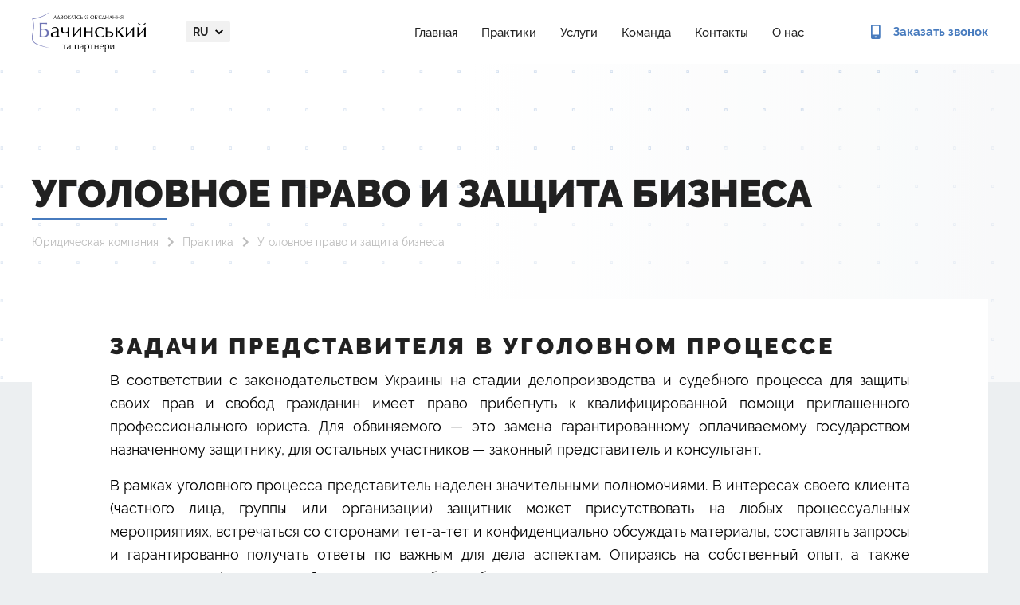

--- FILE ---
content_type: text/html; charset=UTF-8
request_url: https://legalaid.ua/ru/practice/kryminalne-pravo/
body_size: 13138
content:
<!DOCTYPE html>
<html lang="ru-RU">
    <head>
        <meta charset="UTF-8">
        <meta name="viewport" content="width=device-width, user-scalable=0, initial-scale=1.0, maximum-scale=1.0, minimum-scale=1.0">
        <meta http-equiv="X-UA-Compatible" content="ie=edge">
        <link rel="apple-touch-icon" sizes="180x180" href="/apple-touch-icon.png">
        <link rel="icon" type="image/png" sizes="32x32" href="/favicon-32x32.png">
        <link rel="icon" type="image/png" sizes="16x16" href="/favicon-16x16.png">
        <link rel="manifest" href="/site.webmanifest">

        <meta name='robots' content='index, follow, max-image-preview:large, max-snippet:-1, max-video-preview:-1' />
	<style>img:is([sizes="auto" i], [sizes^="auto," i]) { contain-intrinsic-size: 3000px 1500px }</style>
	<link rel="alternate" href="https://legalaid.ua/ua/practice/kryminalne-pravo/" hreflang="uk" />
<link rel="alternate" href="https://legalaid.ua/en/practice/criminal-law/" hreflang="en" />
<link rel="alternate" href="https://legalaid.ua/pl/practice/adwokat-ds-karnych/" hreflang="pl" />
<link rel="alternate" href="https://legalaid.ua/ru/practice/kryminalne-pravo/" hreflang="ru" />
<link rel="alternate" href="https://legalaid.ua/es/practice/abogado-para-delincuente/" hreflang="es" />
<link rel="alternate" href="https://legalaid.ua/de/practice/anwalt-fuer-kriminell/" hreflang="de" />
<link rel="alternate" href="https://legalaid.ua/tr/practice/avukat-adli/" hreflang="tr" />
<link rel="alternate" href="https://legalaid.ua/fr/practice/avocat-pour-criminel/" hreflang="fr" />
<link rel="alternate" href="https://legalaid.ua/it/practice/avvocato-per-penale/" hreflang="it" />

<!-- Google Tag Manager for WordPress by gtm4wp.com -->
<script data-cfasync="false" data-pagespeed-no-defer>
	var gtm4wp_datalayer_name = "dataLayer";
	var dataLayer = dataLayer || [];

	const gtm4wp_scrollerscript_debugmode         = false;
	const gtm4wp_scrollerscript_callbacktime      = 100;
	const gtm4wp_scrollerscript_readerlocation    = 150;
	const gtm4wp_scrollerscript_contentelementid  = "content";
	const gtm4wp_scrollerscript_scannertime       = 60;
</script>
<!-- End Google Tag Manager for WordPress by gtm4wp.com -->
	<!-- This site is optimized with the Yoast SEO plugin v24.7 - https://yoast.com/wordpress/plugins/seo/ -->
	<title>Адвокат, юрист по уголовным делам Львов - Legalaid</title>
	<meta name="description" content="Юридические услуги по уголовным делам во Львове от компании Лигалейд - это всегда качество , надежность и результат. Мы гарантируем высокий профессионализм наших адвокатов и юристов" />
	<link rel="canonical" href="https://legalaid.ua/ru/practice/kryminalne-pravo/" />
	<meta property="og:locale" content="ru_RU" />
	<meta property="og:locale:alternate" content="uk_UA" />
	<meta property="og:locale:alternate" content="en_US" />
	<meta property="og:locale:alternate" content="pl_PL" />
	<meta property="og:locale:alternate" content="es_ES" />
	<meta property="og:locale:alternate" content="de_DE" />
	<meta property="og:locale:alternate" content="tr_TR" />
	<meta property="og:locale:alternate" content="fr_FR" />
	<meta property="og:locale:alternate" content="it_IT" />
	<meta property="og:type" content="article" />
	<meta property="og:title" content="Адвокат, юрист по уголовным делам Львов - Legalaid" />
	<meta property="og:description" content="Юридические услуги по уголовным делам во Львове от компании Лигалейд - это всегда качество , надежность и результат. Мы гарантируем высокий профессионализм наших адвокатов и юристов" />
	<meta property="og:url" content="https://legalaid.ua/ru/practice/kryminalne-pravo/" />
	<meta property="og:site_name" content="АО &quot;Бачинський та партнери&quot;" />
	<meta property="article:modified_time" content="2022-02-10T09:03:44+00:00" />
	<meta name="twitter:card" content="summary_large_image" />
	<script type="application/ld+json" class="yoast-schema-graph">{"@context":"https://schema.org","@graph":[{"@type":"WebPage","@id":"https://legalaid.ua/ru/practice/kryminalne-pravo/","url":"https://legalaid.ua/ru/practice/kryminalne-pravo/","name":"Адвокат, юрист по уголовным делам Львов - Legalaid","isPartOf":{"@id":"https://legalaid.ua/ru/#website"},"datePublished":"2019-06-16T22:29:39+00:00","dateModified":"2022-02-10T09:03:44+00:00","description":"Юридические услуги по уголовным делам во Львове от компании Лигалейд - это всегда качество , надежность и результат. Мы гарантируем высокий профессионализм наших адвокатов и юристов","breadcrumb":{"@id":"https://legalaid.ua/ru/practice/kryminalne-pravo/#breadcrumb"},"inLanguage":"ru-RU","potentialAction":[{"@type":"ReadAction","target":["https://legalaid.ua/ru/practice/kryminalne-pravo/"]}]},{"@type":"BreadcrumbList","@id":"https://legalaid.ua/ru/practice/kryminalne-pravo/#breadcrumb","itemListElement":[{"@type":"ListItem","position":1,"name":"Юридическая компания","item":"https://legalaid.ua/ru/"},{"@type":"ListItem","position":2,"name":"Практика","item":"https://legalaid.ua/ru/practice/"},{"@type":"ListItem","position":3,"name":"Уголовное право и защита бизнеса"}]},{"@type":"WebSite","@id":"https://legalaid.ua/ru/#website","url":"https://legalaid.ua/ru/","name":"АО \"Бачинський та партнери\"","description":"","publisher":{"@id":"https://legalaid.ua/ru/#organization"},"potentialAction":[{"@type":"SearchAction","target":{"@type":"EntryPoint","urlTemplate":"https://legalaid.ua/ru/?s={search_term_string}"},"query-input":{"@type":"PropertyValueSpecification","valueRequired":true,"valueName":"search_term_string"}}],"inLanguage":"ru-RU"},{"@type":"Organization","@id":"https://legalaid.ua/ru/#organization","name":"БАЧИНСЬКИЙ ТА ПАРТНЕРИ","url":"https://legalaid.ua/ru/","logo":{"@type":"ImageObject","inLanguage":"ru-RU","@id":"https://legalaid.ua/ru/#/schema/logo/image/","url":"https://legalaid.ua/wp-content/uploads/2022/09/logo-dark.png","contentUrl":"https://legalaid.ua/wp-content/uploads/2022/09/logo-dark.png","width":285,"height":100,"caption":"БАЧИНСЬКИЙ ТА ПАРТНЕРИ"},"image":{"@id":"https://legalaid.ua/ru/#/schema/logo/image/"}}]}</script>
	<!-- / Yoast SEO plugin. -->


<link rel='stylesheet' id='wp-block-library-css' href='https://legalaid.ua/wp-includes/css/dist/block-library/style.min.css' type='text/css' media='all' />
<style id='classic-theme-styles-inline-css' type='text/css'>
/*! This file is auto-generated */
.wp-block-button__link{color:#fff;background-color:#32373c;border-radius:9999px;box-shadow:none;text-decoration:none;padding:calc(.667em + 2px) calc(1.333em + 2px);font-size:1.125em}.wp-block-file__button{background:#32373c;color:#fff;text-decoration:none}
</style>
<style id='global-styles-inline-css' type='text/css'>
:root{--wp--preset--aspect-ratio--square: 1;--wp--preset--aspect-ratio--4-3: 4/3;--wp--preset--aspect-ratio--3-4: 3/4;--wp--preset--aspect-ratio--3-2: 3/2;--wp--preset--aspect-ratio--2-3: 2/3;--wp--preset--aspect-ratio--16-9: 16/9;--wp--preset--aspect-ratio--9-16: 9/16;--wp--preset--color--black: #000000;--wp--preset--color--cyan-bluish-gray: #abb8c3;--wp--preset--color--white: #ffffff;--wp--preset--color--pale-pink: #f78da7;--wp--preset--color--vivid-red: #cf2e2e;--wp--preset--color--luminous-vivid-orange: #ff6900;--wp--preset--color--luminous-vivid-amber: #fcb900;--wp--preset--color--light-green-cyan: #7bdcb5;--wp--preset--color--vivid-green-cyan: #00d084;--wp--preset--color--pale-cyan-blue: #8ed1fc;--wp--preset--color--vivid-cyan-blue: #0693e3;--wp--preset--color--vivid-purple: #9b51e0;--wp--preset--gradient--vivid-cyan-blue-to-vivid-purple: linear-gradient(135deg,rgba(6,147,227,1) 0%,rgb(155,81,224) 100%);--wp--preset--gradient--light-green-cyan-to-vivid-green-cyan: linear-gradient(135deg,rgb(122,220,180) 0%,rgb(0,208,130) 100%);--wp--preset--gradient--luminous-vivid-amber-to-luminous-vivid-orange: linear-gradient(135deg,rgba(252,185,0,1) 0%,rgba(255,105,0,1) 100%);--wp--preset--gradient--luminous-vivid-orange-to-vivid-red: linear-gradient(135deg,rgba(255,105,0,1) 0%,rgb(207,46,46) 100%);--wp--preset--gradient--very-light-gray-to-cyan-bluish-gray: linear-gradient(135deg,rgb(238,238,238) 0%,rgb(169,184,195) 100%);--wp--preset--gradient--cool-to-warm-spectrum: linear-gradient(135deg,rgb(74,234,220) 0%,rgb(151,120,209) 20%,rgb(207,42,186) 40%,rgb(238,44,130) 60%,rgb(251,105,98) 80%,rgb(254,248,76) 100%);--wp--preset--gradient--blush-light-purple: linear-gradient(135deg,rgb(255,206,236) 0%,rgb(152,150,240) 100%);--wp--preset--gradient--blush-bordeaux: linear-gradient(135deg,rgb(254,205,165) 0%,rgb(254,45,45) 50%,rgb(107,0,62) 100%);--wp--preset--gradient--luminous-dusk: linear-gradient(135deg,rgb(255,203,112) 0%,rgb(199,81,192) 50%,rgb(65,88,208) 100%);--wp--preset--gradient--pale-ocean: linear-gradient(135deg,rgb(255,245,203) 0%,rgb(182,227,212) 50%,rgb(51,167,181) 100%);--wp--preset--gradient--electric-grass: linear-gradient(135deg,rgb(202,248,128) 0%,rgb(113,206,126) 100%);--wp--preset--gradient--midnight: linear-gradient(135deg,rgb(2,3,129) 0%,rgb(40,116,252) 100%);--wp--preset--font-size--small: 13px;--wp--preset--font-size--medium: 20px;--wp--preset--font-size--large: 36px;--wp--preset--font-size--x-large: 42px;--wp--preset--spacing--20: 0.44rem;--wp--preset--spacing--30: 0.67rem;--wp--preset--spacing--40: 1rem;--wp--preset--spacing--50: 1.5rem;--wp--preset--spacing--60: 2.25rem;--wp--preset--spacing--70: 3.38rem;--wp--preset--spacing--80: 5.06rem;--wp--preset--shadow--natural: 6px 6px 9px rgba(0, 0, 0, 0.2);--wp--preset--shadow--deep: 12px 12px 50px rgba(0, 0, 0, 0.4);--wp--preset--shadow--sharp: 6px 6px 0px rgba(0, 0, 0, 0.2);--wp--preset--shadow--outlined: 6px 6px 0px -3px rgba(255, 255, 255, 1), 6px 6px rgba(0, 0, 0, 1);--wp--preset--shadow--crisp: 6px 6px 0px rgba(0, 0, 0, 1);}:where(.is-layout-flex){gap: 0.5em;}:where(.is-layout-grid){gap: 0.5em;}body .is-layout-flex{display: flex;}.is-layout-flex{flex-wrap: wrap;align-items: center;}.is-layout-flex > :is(*, div){margin: 0;}body .is-layout-grid{display: grid;}.is-layout-grid > :is(*, div){margin: 0;}:where(.wp-block-columns.is-layout-flex){gap: 2em;}:where(.wp-block-columns.is-layout-grid){gap: 2em;}:where(.wp-block-post-template.is-layout-flex){gap: 1.25em;}:where(.wp-block-post-template.is-layout-grid){gap: 1.25em;}.has-black-color{color: var(--wp--preset--color--black) !important;}.has-cyan-bluish-gray-color{color: var(--wp--preset--color--cyan-bluish-gray) !important;}.has-white-color{color: var(--wp--preset--color--white) !important;}.has-pale-pink-color{color: var(--wp--preset--color--pale-pink) !important;}.has-vivid-red-color{color: var(--wp--preset--color--vivid-red) !important;}.has-luminous-vivid-orange-color{color: var(--wp--preset--color--luminous-vivid-orange) !important;}.has-luminous-vivid-amber-color{color: var(--wp--preset--color--luminous-vivid-amber) !important;}.has-light-green-cyan-color{color: var(--wp--preset--color--light-green-cyan) !important;}.has-vivid-green-cyan-color{color: var(--wp--preset--color--vivid-green-cyan) !important;}.has-pale-cyan-blue-color{color: var(--wp--preset--color--pale-cyan-blue) !important;}.has-vivid-cyan-blue-color{color: var(--wp--preset--color--vivid-cyan-blue) !important;}.has-vivid-purple-color{color: var(--wp--preset--color--vivid-purple) !important;}.has-black-background-color{background-color: var(--wp--preset--color--black) !important;}.has-cyan-bluish-gray-background-color{background-color: var(--wp--preset--color--cyan-bluish-gray) !important;}.has-white-background-color{background-color: var(--wp--preset--color--white) !important;}.has-pale-pink-background-color{background-color: var(--wp--preset--color--pale-pink) !important;}.has-vivid-red-background-color{background-color: var(--wp--preset--color--vivid-red) !important;}.has-luminous-vivid-orange-background-color{background-color: var(--wp--preset--color--luminous-vivid-orange) !important;}.has-luminous-vivid-amber-background-color{background-color: var(--wp--preset--color--luminous-vivid-amber) !important;}.has-light-green-cyan-background-color{background-color: var(--wp--preset--color--light-green-cyan) !important;}.has-vivid-green-cyan-background-color{background-color: var(--wp--preset--color--vivid-green-cyan) !important;}.has-pale-cyan-blue-background-color{background-color: var(--wp--preset--color--pale-cyan-blue) !important;}.has-vivid-cyan-blue-background-color{background-color: var(--wp--preset--color--vivid-cyan-blue) !important;}.has-vivid-purple-background-color{background-color: var(--wp--preset--color--vivid-purple) !important;}.has-black-border-color{border-color: var(--wp--preset--color--black) !important;}.has-cyan-bluish-gray-border-color{border-color: var(--wp--preset--color--cyan-bluish-gray) !important;}.has-white-border-color{border-color: var(--wp--preset--color--white) !important;}.has-pale-pink-border-color{border-color: var(--wp--preset--color--pale-pink) !important;}.has-vivid-red-border-color{border-color: var(--wp--preset--color--vivid-red) !important;}.has-luminous-vivid-orange-border-color{border-color: var(--wp--preset--color--luminous-vivid-orange) !important;}.has-luminous-vivid-amber-border-color{border-color: var(--wp--preset--color--luminous-vivid-amber) !important;}.has-light-green-cyan-border-color{border-color: var(--wp--preset--color--light-green-cyan) !important;}.has-vivid-green-cyan-border-color{border-color: var(--wp--preset--color--vivid-green-cyan) !important;}.has-pale-cyan-blue-border-color{border-color: var(--wp--preset--color--pale-cyan-blue) !important;}.has-vivid-cyan-blue-border-color{border-color: var(--wp--preset--color--vivid-cyan-blue) !important;}.has-vivid-purple-border-color{border-color: var(--wp--preset--color--vivid-purple) !important;}.has-vivid-cyan-blue-to-vivid-purple-gradient-background{background: var(--wp--preset--gradient--vivid-cyan-blue-to-vivid-purple) !important;}.has-light-green-cyan-to-vivid-green-cyan-gradient-background{background: var(--wp--preset--gradient--light-green-cyan-to-vivid-green-cyan) !important;}.has-luminous-vivid-amber-to-luminous-vivid-orange-gradient-background{background: var(--wp--preset--gradient--luminous-vivid-amber-to-luminous-vivid-orange) !important;}.has-luminous-vivid-orange-to-vivid-red-gradient-background{background: var(--wp--preset--gradient--luminous-vivid-orange-to-vivid-red) !important;}.has-very-light-gray-to-cyan-bluish-gray-gradient-background{background: var(--wp--preset--gradient--very-light-gray-to-cyan-bluish-gray) !important;}.has-cool-to-warm-spectrum-gradient-background{background: var(--wp--preset--gradient--cool-to-warm-spectrum) !important;}.has-blush-light-purple-gradient-background{background: var(--wp--preset--gradient--blush-light-purple) !important;}.has-blush-bordeaux-gradient-background{background: var(--wp--preset--gradient--blush-bordeaux) !important;}.has-luminous-dusk-gradient-background{background: var(--wp--preset--gradient--luminous-dusk) !important;}.has-pale-ocean-gradient-background{background: var(--wp--preset--gradient--pale-ocean) !important;}.has-electric-grass-gradient-background{background: var(--wp--preset--gradient--electric-grass) !important;}.has-midnight-gradient-background{background: var(--wp--preset--gradient--midnight) !important;}.has-small-font-size{font-size: var(--wp--preset--font-size--small) !important;}.has-medium-font-size{font-size: var(--wp--preset--font-size--medium) !important;}.has-large-font-size{font-size: var(--wp--preset--font-size--large) !important;}.has-x-large-font-size{font-size: var(--wp--preset--font-size--x-large) !important;}
:where(.wp-block-post-template.is-layout-flex){gap: 1.25em;}:where(.wp-block-post-template.is-layout-grid){gap: 1.25em;}
:where(.wp-block-columns.is-layout-flex){gap: 2em;}:where(.wp-block-columns.is-layout-grid){gap: 2em;}
:root :where(.wp-block-pullquote){font-size: 1.5em;line-height: 1.6;}
</style>
<link rel='stylesheet' id='style-css' href='https://legalaid.ua/wp-content/themes/bachynskyy/assets/build/css/style.min.css' type='text/css' media='' />
<script type="text/javascript" src="https://legalaid.ua/wp-content/themes/bachynskyy/assets/build/js/jquery-3.3.1.min.js" id="jquery-js"></script>
<script type="text/javascript" src="https://legalaid.ua/wp-content/plugins/duracelltomi-google-tag-manager/js/analytics-talk-content-tracking.js" id="gtm4wp-scroll-tracking-js"></script>

<!-- Google Tag Manager for WordPress by gtm4wp.com -->
<!-- GTM Container placement set to automatic -->
<script data-cfasync="false" data-pagespeed-no-defer type="text/javascript">
	var dataLayer_content = {"pagePostType":"practice","pagePostType2":"single-practice","pagePostAuthor":"oles"};
	dataLayer.push( dataLayer_content );
</script>
<script data-cfasync="false">
(function(w,d,s,l,i){w[l]=w[l]||[];w[l].push({'gtm.start':
new Date().getTime(),event:'gtm.js'});var f=d.getElementsByTagName(s)[0],
j=d.createElement(s),dl=l!='dataLayer'?'&l='+l:'';j.async=true;j.src=
'//www.googletagmanager.com/gtm.'+'js?id='+i+dl;f.parentNode.insertBefore(j,f);
})(window,document,'script','dataLayer','GTM-MJH5RL3');
</script>
<!-- End Google Tag Manager -->
<!-- End Google Tag Manager for WordPress by gtm4wp.com -->        <style>
          .seo-block h2{
            font-size: 22px;
          }
          .seo-block h3{
            font-size: 18px !important;
            font-weight: bold !important; 
          }
          .seo-block h4{
            font-size: 16px !important;
            font-weight: bold !important; 
          }
        </style>  
        <link rel="stylesheet" href="https://legalaid.ua/wp-content/themes/bachynskyy/assets/new/css/style.min.css" />

	<!-- Global site tag (gtag.js) - Google Analytics -->
<script type="application/ld+json">
[
    {
      "@context": "http://schema.org",
      "@type": "WebSite",
      "url": "https://legalaid.ua/ru/"
    },
    {
        "@context": "http://schema.org",
        "@type": "Organization",
        "url": "https://legalaid.ua/ru/",
        "logo": "https://legalaid.ua/wp-content/themes/bachynskyy/assets/build/img/logo-ru.png",
        "name": "Юридические услуги",
        "email": "ua.legalaid@gmail.com",
        "address":
        {
            "@type": "PostalAddress",
            "streetAddress": "ул. Московская, 32/2",
            "addressLocality": "г.Киев"
        },
        "contactPoint": [{
            "@type": "ContactPoint",
            "telephone": "+38 096 002 01 00",
            "contactType": "customer service"
        }]
    }
]
</script>
<script async src="https://www.googletagmanager.com/gtag/js?id=G-ESH8XB1GYK"></script>

<script>
  window.dataLayer = window.dataLayer || [];
  function gtag(){dataLayer.push(arguments);}
  gtag('js', new Date());
  gtag('config', 'G-ESH8XB1GYK');
</script>

<meta name="google-site-verification" content="xyz8IygKoM6mUAVe2oQiepjQo5diwYzdSnrFheXbi8Y" />
    </head>
            <body>
    
        
<div>
  <header class="header">
    <div class="container">
      <div class="header__inner">

        <a href="https://legalaid.ua/ru/">
          <picture>
            <source srcset="https://legalaid.ua/wp-content/themes/bachynskyy/assets/new/img/logo-dark.webp" type="image/webp" />
            <img class="header__logo" src="https://legalaid.ua/wp-content/themes/bachynskyy/assets/new/img/logo-dark.png" alt="Bachynskyy & Partners" width="143px" height="50px" />
          </picture>
        </a>

         <div class="header__menu-content">
          <div class="header__langs dropdown">
              <a class="dropdown-toggle" id="navbarDropdownMenuLink" href="#" role="button" data-toggle="dropdown">
                  ru              </a>
              <div class="dropdown-menu dropdown-menu-right" aria-labelledby="navbarDropdownMenuLink">
                                                                                        <a href="https://legalaid.ua/ua/practice/kryminalne-pravo/" class="">
                            ua                        </a>
                                                                                                              <a href="https://legalaid.ua/en/practice/criminal-law/" class="">
                            en                        </a>
                                                                                                              <a href="https://legalaid.ua/pl/practice/adwokat-ds-karnych/" class="">
                            pl                        </a>
                                                                                                              <a href="https://legalaid.ua/ru/practice/kryminalne-pravo/" class="active">
                            ru                        </a>
                                                                                                              <a href="https://legalaid.ua/es/practice/abogado-para-delincuente/" class="">
                            es                        </a>
                                                                                                              <a href="https://legalaid.ua/de/practice/anwalt-fuer-kriminell/" class="">
                            de                        </a>
                                                                                                              <a href="https://legalaid.ua/tr/practice/avukat-adli/" class="">
                            tr                        </a>
                                                                                                              <a href="https://legalaid.ua/fr/practice/avocat-pour-criminel/" class="">
                            fr                        </a>
                                                                                                              <a href="https://legalaid.ua/it/practice/avvocato-per-penale/" class="">
                            it                        </a>
                                                      </div>
          </div>

                        <ul class="header__links"><li class="nav-item"><a href="https://legalaid.ua/ru/">Главная</a></li>
<li class="nav-item"><a href="https://legalaid.ua/ru/practice/">Практики</a></li>
<li class="nav-item"><a href="https://legalaid.ua/ru/service/">Услуги</a></li>
<li class="nav-item"><a href="https://legalaid.ua/ru/team/">Команда</a></li>
<li class="nav-item"><a href="https://legalaid.ua/ru/contacts/">Контакты</a></li>
<li class="nav-item"><a href="https://legalaid.ua/ru/about/">О нас</a></li>
</ul>          
          <div class="header__menu-footer">
            <ul class="socials">
              <li>
                <a href="https://www.linkedin.com/profile/view?id=52459584&trk=hp-identity-name" target="_blank">
                  <svg>
                    <use xlink:href="https://legalaid.ua/wp-content/themes/bachynskyy/assets/new/img/sprite.svg#social-linkedin"></use>
                  </svg>
                </a>
              </li>
              <li>
                <a href="https://www.facebook.com/Legalaid.ua" target="_blank">
                  <svg>
                    <use xlink:href="https://legalaid.ua/wp-content/themes/bachynskyy/assets/new/img/sprite.svg#social-facebook"></use>
                  </svg>
                </a>
              </li>
            </ul>
              
            <a class="btn btn-fill btn-size_default open_order_call" href="#">Заказать звонок</a>
          </div>
        </div>

        <button class="btn header__menu-btn">
          <span></span>
          <span></span>
          <span></span>
        </button>

        <a class="header__call open_order_call" href="#">
          <svg>
            <use xlink:href="https://legalaid.ua/wp-content/themes/bachynskyy/assets/new/img/sprite.svg#contact-phone"></use>
          </svg>

          <span>Заказать звонок</span>
        </a>
      </div>
    </div>
  </header>
</div>

                    <main>
        <div class="service-item sub-page">
    <section class="top-page">
    <div class="container">
        <div class="row">
            <div class="col-12">
                <div class="top-page-content">
                                                                <h1>
                            Уголовное право и защита бизнеса                        </h1>
                                        <div class="breadcrumbs">
                        <p>
                        <span><span><a href="https://legalaid.ua/ru/">Юридическая компания</a></span>  <span><a href="https://legalaid.ua/ru/practice/">Практика</a></span>  <span class="breadcrumb_last" aria-current="page">Уголовное право и защита бизнеса</span></span>                            </p>
                    </div>
                                    </div>
            </div>
        </div>
    </div>
</section>    <section class="content">
        <div class="container">
            <div class="white-section-spaces">
                    <h2>Задачи представителя в уголовном процессе</h2>
<p>В соответствии с законодательством Украины на стадии делопроизводства и судебного процесса для защиты своих прав и свобод гражданин имеет право прибегнуть к квалифицированной помощи приглашенного профессионального юриста. Для обвиняемого — это замена гарантированному оплачиваемому государством назначенному защитнику, для остальных участников — законный представитель и консультант.</p>
<p>В рамках уголовного процесса представитель наделен значительными полномочиями. В интересах своего клиента (частного лица, группы или организации) защитник может присутствовать на любых процессуальных мероприятиях, встречаться со сторонами тет-а-тет и конфиденциально обсуждать материалы, составлять запросы и гарантированно получать ответы по важным для дела аспектам. Опираясь на собственный опыт, а также команду, квалифицированный адвокат способен добиться максимально выгодного для клиента исхода дела — обеспечить лучший объем возмещения ущерба потерпевшему, минимальное наказание обвиняемому или достичь примирения в случаях, когда такой исход выгоден его доверителю.</p>
<p>Помощь юриста и адвокатская защита в рамках уголовного дела может быть разовой (юридическая онлайн консультация адвоката по праву и устоявшейся юридической практике, представительство или подготовка конкретного вида правового документа, иска, апелляции) или комплексной услугой. Во втором случае уголовный адвокат полностью вырабатывает стратегию взаимодействия по уголовному делу со всеми привлеченными в рамках «уголовки» органами, становится главным советником. Помощник заинтересован в результате не меньше доверителя, так как отзывы и примеры успешно завершенных адвокатом дел — гарантия его востребованности.</p><section style="margin: 30px 0;" class="banner-section banner-section_type_large banner-section_theme_blue"><div class="container"><div class="banner-section__inner"><div class="banner-section__text-column"><h2 class="banner-section__title">Професійна Юридична консультація</h2><p class="banner-section__description mt-20 mt-lg-25">Наші спеціалісти нададуть професійну консультацію.</p><div class="banner-section__form"><div role="form" class="wpcf7" id="wpcf7-f6672-o1" lang="uk" dir="ltr">
<div class="screen-reader-response"></div>
<form action="/ru/practice/kryminalne-pravo/#wpcf7-f6672-o1" method="post" class="wpcf7-form" novalidate="novalidate">
<div style="display: none;">
<input type="hidden" name="_wpcf7" value="6672" />
<input type="hidden" name="_wpcf7_version" value="5.1.4" />
<input type="hidden" name="_wpcf7_locale" value="uk" />
<input type="hidden" name="_wpcf7_unit_tag" value="wpcf7-f6672-o1" />
<input type="hidden" name="_wpcf7_container_post" value="0" />
</div>
<span class="wpcf7-form-control-wrap fullname"><input type="text" name="fullname" value="" size="40" class="wpcf7-form-control wpcf7-text wpcf7-validates-as-required" aria-required="true" aria-invalid="false" placeholder="Ім&#039;я" /></span>
<span class="wpcf7-form-control-wrap phone"><input type="tel" name="phone" value="" size="40" class="wpcf7-form-control wpcf7-text wpcf7-tel wpcf7-validates-as-required wpcf7-validates-as-tel" id="phone" aria-required="true" aria-invalid="false" placeholder="+38(0__)___ __ __" /></span>
<div class="cf7-cf-turnstile" style="margin-top: 0px; margin-bottom: -15px;"> <div id="cf-turnstile-cf7-955689643" class="cf-turnstile" data-sitekey="0x4AAAAAACDBHOoA0xSlX9Z1" data-theme="auto" data-language="auto" data-size="normal" data-retry="auto" data-retry-interval="1000" data-action="contact-form-7" data-appearance="always"></div> <script>document.addEventListener("DOMContentLoaded", function() { setTimeout(function(){ var e=document.getElementById("cf-turnstile-cf7-955689643"); e&&!e.innerHTML.trim()&&(turnstile.remove("#cf-turnstile-cf7-955689643"), turnstile.render("#cf-turnstile-cf7-955689643", {sitekey:"0x4AAAAAACDBHOoA0xSlX9Z1"})); }, 0); });</script> <br class="cf-turnstile-br cf-turnstile-br-cf7-955689643"> <script>document.addEventListener("DOMContentLoaded",function(){document.querySelectorAll('.wpcf7-form').forEach(function(e){e.addEventListener('submit',function(){if(document.getElementById('cf-turnstile-cf7-955689643')){setTimeout(function(){turnstile.reset('#cf-turnstile-cf7-955689643');},1000)}})})});</script> </div><br/><input type="submit" value="Відправити" class="wpcf7-form-control wpcf7-submit" />
<input type="hidden" name="deal_name" value="Форма: Замовити дзвінок" class="wpcf7-form-control wpcf7-hidden" />

<input type="hidden" name="utm_source" value="" class="wpcf7-form-control wpcf7-hidden" />
<input type="hidden" name="utm_medium" value="" class="wpcf7-form-control wpcf7-hidden" />
<input type="hidden" name="utm_campaign" value="" class="wpcf7-form-control wpcf7-hidden" />
<input type="hidden" name="utm_term" value="" class="wpcf7-form-control wpcf7-hidden" />
<input type="hidden" name="utm_content" value="" class="wpcf7-form-control wpcf7-hidden" /><div class="wpcf7-response-output wpcf7-display-none"></div></form></div></div></div><div style="width: 20%;"><picture><source srcset="/wp-content/themes/bachynskyy/assets/new/img/scales-gray.webp" type="image/webp" /><img decoding="async" class="banner-section__image" src="/wp-content/themes/bachynskyy/assets/new/img/scales-gray.webp" alt="Scales" width="327px" height="282px" /></picture></div></div></div></section>
<h2>Этапы работы юриста с уголовным делом</h2>
<p>В основе современной судебной системы заложен соревновательный принцип. По сути, указывая на факты и пункты, адвокаты защиты и представители обвинения перетягивают чаши весов Фемиды каждый в свою сторону. Практика по «уголовке» доказывает, что обращаться к защитнику нужно сразу, как только возникли перспективы возбуждения дела или привлечения к нему в любом качестве.</p>
<p>Недостаточная компетентность граждан часто не позволяет даже примерно определить ход и итог процесса — кажущиеся серьезными основания отвергаются следствием, а на незначительных, на первый взгляд, фактах противная сторона выстраивает слаженную позицию. Ошибка юриста или поверхностное отношение к своей работе, что свойственно молодым и мало заинтересованным госзащитникам, может стать критичной.</p>
<p>Грамотный адвокат любые обещания дает только после детального ознакомления с материалами. Согласовав свое видение с клиентом, он обеспечивает:</p>
<ul>
<li>консультации, план действий, структурированную позицию;</li>
<li>надзор за соблюдением прав клиента, процессуальных норм;</li>
<li>присутствие при обысках, задержаниях, допросах;</li>
<li>оформление, подачу запросов, возражений, отводов, прошений;</li>
<li>поиск свидетелей, согласование показаний;</li>
<li>привлечение технических специалистов, экспертов;</li>
<li>контроль хода заседания, ведения протокола фиксации;</li>
<li>быструю реакцию на непредвиденные шаги второй стороны;</li>
<li>защиту от превышения полномочий представителями органов;</li>
<li>своевременную подачу жалоб, кассаций, апелляций от второй инстанции до ЕСПЧ.</li>
</ul>
<p>Не преступая рамки закона, юрист делает все возможное, чтобы обеспечить клиенту максимально выгодный в его ситуации исход дела. Опыт и знание прав и полномочий, данных законом, позволяют адвокату кардинально изменить ход процесса.</p>
<h2>Принципы работы юристов АО «Бачинский и партнеры»</h2>
<p>Юристы адвокатского объединения «Бачинский и партнеры» оказывают все виды правовой помощи — разовые консультационные услуги и комплексное сопровождение во всех видах уголовных дел, в том числе связанных с кибер-сферой, экономическими, хозяйственными и должностными преступлениями. Подавляющий процент итоговых решений в пользу клиентов бюро обеспечили устоявшиеся принципы работы:</p>
<ul>
<li>мобильность — выезд к клиенту, представительство по делам, рассматривающимся в судах других городов;</li>
<li>скрупулезность — на клиента работает группа адвокатов и помощников, учитываются малейшие факты;</li>
<li>компетентность и индивидуальный подход — на уголовное дело назначают адвоката с максимальным опытом в конкретном направлении уголовного права;</li>
<li>работа на результат — клиент не будет брошен даже в самой бесперспективной ситуации;</li>
<li>прозрачность, финансовая чистоплотность — стоимость услуг клиент знает заранее, скрытых платежей постфактум нет.</li>
</ul>
<p>Главный принцип работы компании — интересы клиента прежде всего. Именно он обеспечил группе безупречную репутацию и благодарственные отзывы.</p>
</p></p>            </div>
			            
            
    <div class="also-may-like">
        <div class="row">
            <div class="col-lg-12">
                <div class="block-title">Статьи</div>
            </div>
        </div>
        <div class="row">
                            <div class="col-lg-6">
                    <a href="https://legalaid.ua/ru/kak-obzhalovat-shtraf-tczk-obzhalovanie-reshenij-tczk/" class="post-item">
                        <div class="post-title">Как обжаловать штраф ТЦК: обжалование решений ТЦК</div>
                        <div class="post-data">07/12/2025</div>
                    </a>
                </div>
                            <div class="col-lg-6">
                    <a href="https://legalaid.ua/ru/kak-snyat-rozysk-tczk/" class="post-item">
                        <div class="post-title">Как снять статус «В розыске» в Резерв+: обжалование розыска ТЦК</div>
                        <div class="post-data">01/12/2025</div>
                    </a>
                </div>
                            <div class="col-lg-6">
                    <a href="https://legalaid.ua/ru/pravila-vrucheniya-povestki-v-voennoe-vremya/" class="post-item">
                        <div class="post-title">ПРАВИЛА ВРУЧЕНИЯ ПОВЕСТКИ В ВОЕННОЕ ВРЕМЯ</div>
                        <div class="post-data">20/11/2025</div>
                    </a>
                </div>
                            <div class="col-lg-6">
                    <a href="https://legalaid.ua/ru/vyyizd-za-kordon-nepovnolitnih-ditej/" class="post-item">
                        <div class="post-title">Выезд за границу несовершеннолетних детей</div>
                        <div class="post-data">02/07/2024</div>
                    </a>
                </div>
                            <div class="col-lg-6">
                    <a href="https://legalaid.ua/ru/vyd-na-postoyannoe-zhytelstvo-v-ukrayne/" class="post-item">
                        <div class="post-title">Вид на постоянное жительство в Украине</div>
                        <div class="post-data">14/04/2024</div>
                    </a>
                </div>
                            <div class="col-lg-6">
                    <a href="https://legalaid.ua/ru/mogut-li-mobilizovat-ogranichenno-prigodnyh-k-voennoj-sluzhbe/" class="post-item">
                        <div class="post-title">Могут ли мобилизовать ограниченно пригодных к военной службе?</div>
                        <div class="post-data">04/03/2024</div>
                    </a>
                </div>
                    </div>
        <div class="row">
            <div class="col-lg-12">
                <a href="/ru/article/" class="btn more-article">
                    показать еще                </a>
            </div>
        </div>
    </div>
            </div>
        </div>
    </section>
    <section class="form-subpage">
    <div class="container">
        <div class="row">
            <div class="col-lg-4 col-sm-12 col-12">
                <h2 class="subtitle">Мы вам <br>перезвоним</h2>
            </div>
            <div class="col-lg-8 col-sm-12 col-12">
                <div role="form" class="wpcf7" id="wpcf7-f3098-o2" lang="en-US" dir="ltr">
<div class="screen-reader-response"></div>
<form action="/ru/practice/kryminalne-pravo/#wpcf7-f3098-o2" method="post" class="wpcf7-form contact-form" novalidate="novalidate" id="front-contact-pages">
<div style="display: none;">
<input type="hidden" name="_wpcf7" value="3098" />
<input type="hidden" name="_wpcf7_version" value="5.1.4" />
<input type="hidden" name="_wpcf7_locale" value="en_US" />
<input type="hidden" name="_wpcf7_unit_tag" value="wpcf7-f3098-o2" />
<input type="hidden" name="_wpcf7_container_post" value="0" />
</div>
<div class="fields-wrapper">
<span class="wpcf7-form-control-wrap fullname"><input type="text" name="fullname" value="" size="40" class="wpcf7-form-control wpcf7-text wpcf7-validates-as-required" aria-required="true" aria-invalid="false" placeholder="Имя" /></span>
<span class="wpcf7-form-control-wrap phone"><input type="tel" name="phone" value="" size="40" class="wpcf7-form-control wpcf7-text wpcf7-tel wpcf7-validates-as-required wpcf7-validates-as-tel" id="phone" aria-required="true" aria-invalid="false" placeholder="+38(0__)___ __ __" /></span>
<span class="wpcf7-form-control-wrap email"><input type="email" name="email" value="" size="40" class="wpcf7-form-control wpcf7-text wpcf7-email wpcf7-validates-as-required wpcf7-validates-as-email" aria-required="true" aria-invalid="false" placeholder="E-mail" /></span>
</div>
<span class="wpcf7-form-control-wrap message"><textarea name="message" cols="40" rows="10" class="wpcf7-form-control wpcf7-textarea" aria-invalid="false" placeholder="Текст обращения"></textarea></span>
<input type="hidden" name="deal_name" value="Форма: Ми вам зателефонуємо (ru)" class="wpcf7-form-control wpcf7-hidden" />
<input type="hidden" name="page_url" value="https://legalaud.ua/ru/practice/kryminalne-pravo/" class="wpcf7-form-control wpcf7-hidden" />
<input type="hidden" name="utm_source" value="" class="wpcf7-form-control wpcf7-hidden" />
<input type="hidden" name="utm_medium" value="" class="wpcf7-form-control wpcf7-hidden" />
<input type="hidden" name="utm_campaign" value="" class="wpcf7-form-control wpcf7-hidden" />
<input type="hidden" name="utm_term" value="" class="wpcf7-form-control wpcf7-hidden" />
<input type="hidden" name="utm_content" value="" class="wpcf7-form-control wpcf7-hidden" /><div class="wpcf7-response-output wpcf7-display-none"></div></form></div>                <button type="submit" class="wpcf7-form-control wpcf7-submit btn-transparent" form="front-contact-pages">Отправить запрос</button>
            </div>
        </div>
    </div>
</section></div>
</main>
<div class="seo_text"><div class="container"><!--seo_text_placeholder--></div></div>
<div class="container"><!-- links_block --></div>

<footer class="footer">
    <div class="container">
      <div class="footer__inner">
        <div class="footer__header">
          <a href="https://legalaid.ua/ru/">
            <picture>
                <source srcset="https://legalaid.ua/wp-content/themes/bachynskyy/assets/new/img/logo-light.webp" type="image/webp" />
                <img class="footer__logo" src="https://legalaid.ua/wp-content/themes/bachynskyy/assets/new/img/logo-light.png" width="170px" height="60px" />
            </picture>
          </a>

          <ul class="socials footer__socials">
            <li>
              <a href="https://www.linkedin.com/profile/view?id=52459584&trk=hp-identity-name" target="_blank">
                <svg>
                  <use xlink:href="https://legalaid.ua/wp-content/themes/bachynskyy/assets/new/img/sprite.svg#social-linkedin"></use>
                </svg>
              </a>
            </li>
            <li>
              <a href="https://www.facebook.com/Legalaid.ua" target="_blank">
                <svg>
                  <use xlink:href="https://legalaid.ua/wp-content/themes/bachynskyy/assets/new/img/sprite.svg#social-facebook"></use>
                </svg>
              </a>
            </li>
          </ul>

          <p class="footer__copyright">© 2022 legalaid.ua. All rights Reserved.</p>
        </div>

                    <nav class="footer__nav">

            <ul class=""><li class="nav-item"><a href="https://legalaid.ua/ru/" class="nav-link">Главная</a></li>
<li class="nav-item"><a href="https://legalaid.ua/ru/about/" class="nav-link">О нас</a></li>
<li class="nav-item"><a href="https://legalaid.ua/ru/service/" class="nav-link">Услуги</a></li>
<li class="nav-item"><a href="https://legalaid.ua/ru/notaryus/" class="nav-link">Нотариус</a></li>
<li class="nav-item"><a href="https://legalaid.ua/ru/practice/" class="nav-link">Практики</a></li>
<li class="nav-item"><a href="https://legalaid.ua/ru/article/" class="nav-link">Блог</a></li>
<li class="nav-item"><a href="/ru/team/" class="nav-link">Команда</a></li>
<li class="nav-item"><a href="https://legalaid.ua/ru/contacts/" class="nav-link">Контакты</a></li>
<li class="nav-item"><a href="/ru/news" class="nav-link">Новости</a></li>
</ul>
            </nav>
        
        <div class="footer__contacts">
          <a class="footer__contact" href="tel:+380960020100">
            <svg>
              <use xlink:href="https://legalaid.ua/wp-content/themes/bachynskyy/assets/new/img/sprite.svg#contact-phone"></use>
            </svg>
            <span>+38 096 002 01 00</span>
          </a>
          <a class="footer__contact" href="/cdn-cgi/l/email-protection#285d4906444d4f494449414c684f45494144064b4745">
            <svg>
              <use xlink:href="https://legalaid.ua/wp-content/themes/bachynskyy/assets/new/img/sprite.svg#contact-email"></use>
            </svg>
            <span><span class="__cf_email__" data-cfemail="295c4807454c4e484548404d694e44484045074a4644">[email&#160;protected]</span></span>
          </a>
          <a class="footer__contact" href="skype:info712592">
            <svg>
              <use xlink:href="https://legalaid.ua/wp-content/themes/bachynskyy/assets/new/img/sprite.svg#contact-skype"></use>
            </svg>
            <span>info712592</span>
          </a>
          <div class="footer__contact">
            <svg>
              <use xlink:href="https://legalaid.ua/wp-content/themes/bachynskyy/assets/new/img/sprite.svg#contact-location"></use>
            </svg>
            <span>м. Львів, вул. Здоров’я, 16/м. Київ, вул. Руданського, 3А</span>
          </div>
        </div>
      </div>
    </div>
</footer><script data-cfasync="false" src="/cdn-cgi/scripts/5c5dd728/cloudflare-static/email-decode.min.js"></script><script type="text/javascript" id="contact-form-7-js-extra">
/* <![CDATA[ */
var wpcf7 = {"apiSettings":{"root":"https:\/\/legalaid.ua\/wp-json\/contact-form-7\/v1","namespace":"contact-form-7\/v1"}};
/* ]]> */
</script>
<script type="text/javascript" src="https://legalaid.ua/wp-content/plugins/contact-form-7/includes/js/scripts.js" id="contact-form-7-js"></script>
<script type="text/javascript" src="https://legalaid.ua/wp-content/plugins/duracelltomi-google-tag-manager/js/gtm4wp-contact-form-7-tracker.js" id="gtm4wp-contact-form-7-tracker-js"></script>
<script type="text/javascript" src="https://legalaid.ua/wp-content/plugins/duracelltomi-google-tag-manager/js/gtm4wp-form-move-tracker.js" id="gtm4wp-form-move-tracker-js"></script>
<script type="text/javascript" src="https://legalaid.ua/wp-content/themes/bachynskyy/assets/build/js/popper.min.js" id="popper-js"></script>
<script type="text/javascript" src="https://legalaid.ua/wp-content/themes/bachynskyy/assets/build/js/bootstrap-4.3.1.min.js" id="bootstrap-js"></script>
<script type="text/javascript" id="bootstrap-js-after">
/* <![CDATA[ */
var office = 'Адрес офиса';
/* ]]> */
</script>
<script type="text/javascript" src="https://legalaid.ua/wp-content/themes/bachynskyy/assets/build/js/jquery.maskedinput.min.js" id="masked-input-js"></script>
<script type="text/javascript" src="https://legalaid.ua/wp-content/themes/bachynskyy/assets/build/js/main.min.js" id="main-js"></script>
<script type="text/javascript" id="main-js-after">
/* <![CDATA[ */
$("input[type=tel]").mask("+38(099)999 99 99")
/* ]]> */
</script>
<script type="text/javascript" src="https://challenges.cloudflare.com/turnstile/v0/api.js?render=explicit" id="cfturnstile-js" defer="defer" data-wp-strategy="defer"></script>



<style>
	.call-modal .modal-dialog {
		height: 100%;
    margin-top: 0;
    margin-bottom: 0;
    display: flex;
	}
	.call-modal .modal-content {
		margin: auto;
	}
	.call-modal .modal-header {
		align-items: center;
	}
	.call-modal .banner-section__form {
		margin-top: 0;
	}
	.call-modal .banner-section__form .wpcf7-validation-errors {
		margin-bottom: 0;
	}
	
	.call-modal .banner-section__form .wpcf7-form-control-wrap.fullname, .call-modal .banner-section__form .wpcf7-form-control-wrap.fullname input, .call-modal .banner-section__form .wpcf7-form-control-wrap.phone, .call-modal .banner-section__form .wpcf7-form-control-wrap.phone input, .call-modal .wpcf7-submit {
		max-width: 100%;
		width: 100%;
		
	}
	.call-modal .banner-section__form .wpcf7-form-control-wrap {
		margin-bottom: 20px;
	}
	.call-modal .banner-section__form form {
		flex-wrap: nowrap;
		flex-direction: column;
	}
</style>
<div class="modal fade call-modal" id="exampleModal" tabindex="-1" role="dialog" aria-labelledby="exampleModalLabel" aria-hidden="true">
  <div class="modal-dialog" role="document">
    <div class="modal-content">
      <div class="modal-header">
        <h5 class="modal-title">
		  Заказать звонок		 </h5>
        <button type="button" class="close" data-dismiss="modal" aria-label="Close">
          <span aria-hidden="true">&times;</span>
        </button>
      </div>
      <div class="modal-body">
        <div class="banner-section__text-column">
        <h2 class="banner-section__title d-none">Професійна Юридична консультація</h2>
        
        <div class="banner-section__form">
          <div role="form" class="wpcf7" id="wpcf7-f6671-o3" lang="uk" dir="ltr">
<div class="screen-reader-response"></div>
<form action="/ru/practice/kryminalne-pravo/#wpcf7-f6671-o3" method="post" class="wpcf7-form" novalidate="novalidate">
<div style="display: none;">
<input type="hidden" name="_wpcf7" value="6671" />
<input type="hidden" name="_wpcf7_version" value="5.1.4" />
<input type="hidden" name="_wpcf7_locale" value="uk" />
<input type="hidden" name="_wpcf7_unit_tag" value="wpcf7-f6671-o3" />
<input type="hidden" name="_wpcf7_container_post" value="0" />
</div>
<span class="wpcf7-form-control-wrap fullname"><input type="text" name="fullname" value="" size="40" class="wpcf7-form-control wpcf7-text wpcf7-validates-as-required" aria-required="true" aria-invalid="false" placeholder="Имя" /></span>
<span class="wpcf7-form-control-wrap phone"><input type="tel" name="phone" value="" size="40" class="wpcf7-form-control wpcf7-text wpcf7-tel wpcf7-validates-as-required wpcf7-validates-as-tel" id="phone" aria-required="true" aria-invalid="false" placeholder="+38(0__)___ __ __" /></span>
<div class="cf7-cf-turnstile" style="margin-top: 0px; margin-bottom: -15px;"> <div id="cf-turnstile-cf7-3319677297" class="cf-turnstile" data-sitekey="0x4AAAAAACDBHOoA0xSlX9Z1" data-theme="auto" data-language="auto" data-size="normal" data-retry="auto" data-retry-interval="1000" data-action="contact-form-7" data-appearance="always"></div> <script>document.addEventListener("DOMContentLoaded", function() { setTimeout(function(){ var e=document.getElementById("cf-turnstile-cf7-3319677297"); e&&!e.innerHTML.trim()&&(turnstile.remove("#cf-turnstile-cf7-3319677297"), turnstile.render("#cf-turnstile-cf7-3319677297", {sitekey:"0x4AAAAAACDBHOoA0xSlX9Z1"})); }, 0); });</script> <br class="cf-turnstile-br cf-turnstile-br-cf7-3319677297"> <script>document.addEventListener("DOMContentLoaded",function(){document.querySelectorAll('.wpcf7-form').forEach(function(e){e.addEventListener('submit',function(){if(document.getElementById('cf-turnstile-cf7-3319677297')){setTimeout(function(){turnstile.reset('#cf-turnstile-cf7-3319677297');},1000)}})})});</script> </div><br/><input type="submit" value="Отправить" class="wpcf7-form-control wpcf7-submit" />
<input type="hidden" name="deal_name" value="Форма: Замовити дзвінок (ru)" class="wpcf7-form-control wpcf7-hidden" />
<input type="hidden" name="page_url" value="https://legalaud.ua/ru/practice/kryminalne-pravo/" class="wpcf7-form-control wpcf7-hidden" />
<input type="hidden" name="utm_source" value="" class="wpcf7-form-control wpcf7-hidden" />
<input type="hidden" name="utm_medium" value="" class="wpcf7-form-control wpcf7-hidden" />
<input type="hidden" name="utm_campaign" value="" class="wpcf7-form-control wpcf7-hidden" />
<input type="hidden" name="utm_term" value="" class="wpcf7-form-control wpcf7-hidden" />
<input type="hidden" name="utm_content" value="" class="wpcf7-form-control wpcf7-hidden" /><div class="wpcf7-response-output wpcf7-display-none"></div></form></div>        </div>
      </div>
      </div>
		
		
    </div>
  </div>
</div>

<script type="text/javascript">
	$('.open_order_call, .order_call a').click( function (event) {
        event.preventDefault();
        var hform = $('.hidden-form, .get-hidden-call-form');
        hform.show();
    });
    $('.close-form ,.close-back').click( function () {
        $('.hidden-form, .get-hidden-call-form').hide();
    });
	
	jQuery(document).ready(function ($) {
    $('.open_order_call').on('click', function (e) {
        e.preventDefault(); // Предотвращаем переход по ссылке (если <a>)
        $('#exampleModal').modal('show'); // Открываем модальное окно
    });
		$("input[type=tel]").mask("+38(099)999 99 99");
});
	
</script>

<script type="text/javascript" src="https://legalaid.ua/wp-content/themes/bachynskyy/assets/new/js/common.js"></script>

<script type="text/javascript">
  (function(d, w, s) {
  var widgetHash = 'p7qcgiq9aqvf4dyf1xa4', gcw = d.createElement(s); gcw.type = 'text/javascript'; gcw.async = true;
  gcw.src = '//widgets.binotel.com/getcall/widgets/'+ widgetHash +'.js';
  var sn = d.getElementsByTagName(s)[0]; sn.parentNode.insertBefore(gcw, sn);
  })(document, window, 'script');
</script>
<script defer src="https://static.cloudflareinsights.com/beacon.min.js/vcd15cbe7772f49c399c6a5babf22c1241717689176015" integrity="sha512-ZpsOmlRQV6y907TI0dKBHq9Md29nnaEIPlkf84rnaERnq6zvWvPUqr2ft8M1aS28oN72PdrCzSjY4U6VaAw1EQ==" data-cf-beacon='{"version":"2024.11.0","token":"d4ffc53098e949a2bdc3a18040bd8c49","r":1,"server_timing":{"name":{"cfCacheStatus":true,"cfEdge":true,"cfExtPri":true,"cfL4":true,"cfOrigin":true,"cfSpeedBrain":true},"location_startswith":null}}' crossorigin="anonymous"></script>
</body>
</html>
